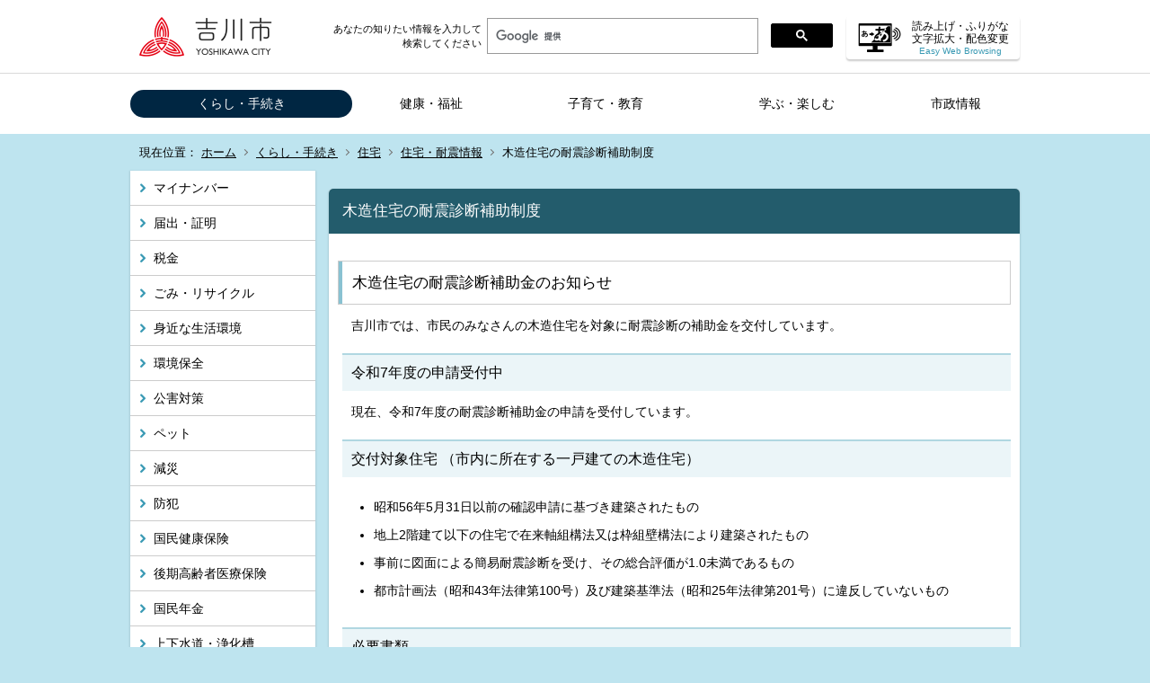

--- FILE ---
content_type: text/html;charset=UTF-8
request_url: https://www.city.yoshikawa.saitama.jp/index.cfm/23,11053,230,917,html
body_size: 24327
content:
<!DOCTYPE html>
<html lang="ja">
<head>

		<!-- Google Tag Manager -->
		<script>(function(w,d,s,l,i){w[l]=w[l]||[];w[l].push({'gtm.start':
		new Date().getTime(),event:'gtm.js'});var f=d.getElementsByTagName(s)[0],
		j=d.createElement(s),dl=l!='dataLayer'?'&l='+l:'';j.async=true;j.src=
		'https://www.googletagmanager.com/gtm.js?id='+i+dl;f.parentNode.insertBefore(j,f);
		})(window,document,'script','dataLayer','GTM-56GCXRP');</script>
		<!-- End Google Tag Manager -->
		
<meta http-equiv="x-ua-compatible" content="IE=edge">
<meta http-equiv="Content-Type" content="text/html; charset=UTF-8">
<meta http-equiv="Content-Script-Type" content="text/javascript">
<meta http-equiv="Content-Style-Type" content="text/css">
<meta name="viewport" content="width=device-width">


<script type="text/javascript" src="/designs/yoshikawa_home/js/jquery-2.2.0.min.js"></script>
<script type="text/javascript" src="/designs/yoshikawa_home/js/slick.js"></script>
<script type="text/javascript" src="/designs/yoshikawa_home/js/share.js"></script>
<script id="pt_loader" src="//ewb-c.infocreate.co.jp/ewbc/ptspk_loader.js?siteId=057_city_yoshikawa" async defer></script> 
<link rel="apple-touch-icon" size="152x152" href="/designs/yoshikawa_home/images/apple-touch-icon.png">

<!--[if lt IE 9]>
<script type="text/javascript" src="/designs/yoshikawa_home/html5.js"></script>
<style type="text/css">
article,aside,canvas,details,figcaption,figure,footer,header,hgroup,menu,nav,section,summary {display:block;}
</style>
<![endif]-->

<link id="cssMain" rel="stylesheet" type="text/css" href="/designs/yoshikawa_home/group.css" media="screen,print,projection,tv">

<link rel="shortcut icon" href="/designs/yoshikawa_home/favicon.ico">

<script type="text/javascript" src="/designs/yoshikawa_home/functions.js"></script>

<title>木造住宅の耐震診断補助制度 - 吉川市公式ホームページ</title>
<meta name="copyright" content="Copyright 2026 吉川市公式ホームページ">
<meta name="author" content=" 吉川市公式ホームページ">
<meta name="description" content=" ">
<meta name="keywords" content=" ">


	<meta property="og:site_name" content="吉川市公式ホームページ">
	<meta property="og:title" content="木造住宅の耐震診断補助制度 - 吉川市公式ホームページ">
	<meta property="og:description" content=" ">
	
			
			<meta property="og:url" content="https%3A%2F%2Fwww.city.yoshikawa.saitama.jp%2Findex.cfm%2F23%2C11053%2C230%2C917%2Chtml">
			<meta property="og:type" content="article">
		
	<meta property="og:image" content="https://www.city.yoshikawa.saitama.jp/images/og_image.png">


<link rel="stylesheet" type="text/css" href="/images/template/template.css">
<script type="text/javascript" src="/common/testemail.js"></script>
<link rel="alternate" type="application/rss+xml" title="吉川市公式ホームページ 新着情報" href="/rss.xml"> 
<script>
	(function(i,s,o,g,r,a,m){i['GoogleAnalyticsObject']=r;i[r]=i[r]||function(){
	(i[r].q=i[r].q||[]).push(arguments)},i[r].l=1*new Date();a=s.createElement(o),
	m=s.getElementsByTagName(o)[0];a.async=1;a.src=g;m.parentNode.insertBefore(a,m)
	})(window,document,'script','//www.google-analytics.com/analytics.js','ga');
	ga('create', 'UA-5699599-1', 'auto');
	ga('send', 'pageview');
</script>
<script type="text/javascript">
	var _gaq = _gaq || [];
	_gaq.push(['_setAccount', 'UA-5699599-1']);
	_gaq.push(['_trackPageview']);
	(function() {
		var ga = document.createElement('script'); ga.type = 'text/javascript'; ga.async = true;
		ga.src = ('https:' == document.location.protocol ? 'https://ssl' : 'http://www') + '.google-analytics.com/ga.js';
		var s = document.getElementsByTagName('script')[0]; s.parentNode.insertBefore(ga, s);
	})();
</script>
<script type="text/javascript">
	function recordOutboundLink(link, category, action) {
		try {
			_gaq.push(['_trackEvent', category , action ]);
			setTimeout('document.location = "' + link.href + '"', 100);
		}catch(err){}
	}
</script>
				
</head>
<body id="PageBody">

		<!-- Google Tag Manager (noscript) -->
		<noscript><iframe src="https://www.googletagmanager.com/ns.html?id=GTM-56GCXRP" height="0" width="0" style="display:none;visibility:hidden"></iframe></noscript>
		<!-- End Google Tag Manager (noscript) -->
		

<div id="pageSkip">
    <a href="#Main">本文へ移動</a>
</div>



<div class="headerArea" id="page_top">
<header>
	<div class="headerInner">
	<a name="page_top"><img src="/images/shim.gif" width="1" height="1" alt="ページの先頭です" title="ページの先頭です" class="voicenavi"></a>
	
	<div id="DynamicHeader"> <div id="SearchForm">
<p>あなたの知りたい情報を入力して<br>
検索してください</p>
<script>
  (function() {
    var cx = '002035249142960368897:iugo9uy_xhm';
    var gcse = document.createElement('script');
    gcse.type = 'text/javascript';
    gcse.async = true;
    gcse.src = (document.location.protocol == 'https:' ? 'https:' : 'http:') +
        '//www.google.com/cse/cse.js?cx=' + cx;
    var s = document.getElementsByTagName('script')[0];
    s.parentNode.insertBefore(gcse, s);
  })();
</script><gcse:searchbox-only></gcse:searchbox-only>

<p class="ewbNav"><a href="javascript:ptspkLoader('toggle')" id="pt_enable" title="やさしいブラウザ・クラウド版はこちらからご利用下さい">読み上げ・ふりがな<br>
文字拡大・配色変更<span>Easy Web Browsing</span></a></p>
</div> 
		</div><!-- /DynamicHeader -->
	

	
	<div id="SiteTitle">
		<h1 id="TitleArea"><a href="/index.cfm/1,html" title="ホーム"><img src="/designs/yoshikawa_home/images/logo.png" alt="ホーム" id="TitleImage"></a><span class="invisible">吉川市公式ホームページ</span></h1> 
		
		
	</div>
	</div>

	
	
			
			<div id="GlobalNavigation">
				
				
				<nav id="globalPrimaryMenu">
					<h2 class="invisible">Group NAV</h2>
					<ul class="globalPrimaryMenu">
					<li class="globalPrimaryMenu" id="grp1"><a href="/index.cfm/1,html" title="埼玉県吉川市の公式ホームページです。くらし・手続き、健康・福祉、子育て・教育、学ぶ・楽しむ、市政情報などの情報を発信しています。" class="globalPrimaryMenu" lang="ja">ホーム</a></li> <li class="globalPrimaryMenu" id="grp23"><a href="/index.cfm/23,html" title="埼玉県吉川市の公式ホームページです。くらし・手続き、健康・福祉、子育て・教育、学ぶ・楽しむ、市政情報などの情報を発信しています。" class="globalPrimaryMenuSelected" lang="ja">くらし・手続き</a></li> <li class="globalPrimaryMenu" id="grp24"><a href="/index.cfm/24,html" title="埼玉県吉川市の公式ホームページです。くらし・手続き、健康・福祉、子育て・教育、学ぶ・楽しむ、市政情報などの情報を発信しています。" class="globalPrimaryMenu" lang="ja">健康・福祉</a></li> <li class="globalPrimaryMenu" id="grp25"><a href="/index.cfm/25,html" title="埼玉県吉川市の公式ホームページです。くらし・手続き、健康・福祉、子育て・教育、学ぶ・楽しむ、市政情報などの情報を発信しています。" class="globalPrimaryMenu" lang="ja">子育て・教育</a></li> <li class="globalPrimaryMenu" id="grp26"><a href="/index.cfm/26,html" title="埼玉県吉川市の公式ホームページです。くらし・手続き、健康・福祉、子育て・教育、学ぶ・楽しむ、市政情報などの情報を発信しています。" class="globalPrimaryMenu" lang="ja">学ぶ・楽しむ</a></li> <li class="globalPrimaryMenu" id="grp27"><a href="/index.cfm/27,html" title="埼玉県吉川市の公式ホームページです。くらし・手続き、健康・福祉、子育て・教育、学ぶ・楽しむ、市政情報などの情報を発信しています。" class="globalPrimaryMenu" lang="ja">市政情報</a></li> 
					</ul>
				</nav>
				
		
			</div>
		
		
		<div class="BreadCrumbListWrapper">
		
			
			<div id="BreadCrumbList">
				
				<nav class="BreadCrumbList">
					<h2 class="invisible">BreadCrumb</h2>
					<div id="drillmenuprefix">現在位置：</div> 
					
					<ul>
		
						<li><a href="/index.cfm/1,html">ホーム</a></li>
					
					<li><a href="/index.cfm/23,html">くらし・手続き</a></li>
				
						<li><a href="/index.cfm/23,0,230,html">住宅</a></li>
					
						<li><a href="/index.cfm/23,0,230,917,html">住宅・耐震情報</a></li>
					
			<li class="current">木造住宅の耐震診断補助制度</li>
		
					</ul>
				</nav>
			</div>
		
		</div>
	
</header>
</div>



<div class="MainWrapper">

	
	
			
			<div id="Left">
				
				
			<div id="LocalNavigation">
		
			
			<nav>
				<h2 class="invisible">くらし・手続き</h2> 
			
		<ul class="localPrimaryMenu">
	
						<li class="localPrimaryMenu" id="cat218">
							
								<a href="/index.cfm/23,0,218,html"  class="categoryMenu">マイナンバー</a>
							
						</li>
					
						<li class="localPrimaryMenu" id="cat118">
							
								<a href="/index.cfm/23,0,118,html"  class="categoryMenu">届出・証明</a>
							
						</li>
					
						<li class="localPrimaryMenu" id="cat119">
							
								<a href="/index.cfm/23,0,119,html"  class="categoryMenu">税金</a>
							
						</li>
					
						<li class="localPrimaryMenu" id="cat121">
							
								<a href="/index.cfm/23,0,121,html"  class="categoryMenu">ごみ・リサイクル</a>
							
						</li>
					
						<li class="localPrimaryMenu" id="cat261">
							
								<a href="/index.cfm/23,0,261,html"  class="categoryMenu">身近な生活環境</a>
							
						</li>
					
						<li class="localPrimaryMenu" id="cat122">
							
								<a href="/index.cfm/23,0,122,html"  class="categoryMenu">環境保全</a>
							
						</li>
					
						<li class="localPrimaryMenu" id="cat262">
							
								<a href="/index.cfm/23,0,262,html"  class="categoryMenu">公害対策</a>
							
						</li>
					
						<li class="localPrimaryMenu" id="cat263">
							
								<a href="/index.cfm/23,0,263,html"  class="categoryMenu">ペット</a>
							
						</li>
					
						<li class="localPrimaryMenu" id="cat124">
							
								<a href="/index.cfm/23,0,124,html"  class="categoryMenu">減災</a>
							
						</li>
					
						<li class="localPrimaryMenu" id="cat272">
							
								<a href="/index.cfm/23,0,272,html"  class="categoryMenu">防犯</a>
							
						</li>
					
						<li class="localPrimaryMenu" id="cat120">
							
								<a href="/index.cfm/23,0,120,html"  class="categoryMenu">国民健康保険</a>
							
						</li>
					
						<li class="localPrimaryMenu" id="cat228">
							
								<a href="/index.cfm/23,0,228,html"  class="categoryMenu">後期高齢者医療保険</a>
							
						</li>
					
						<li class="localPrimaryMenu" id="cat229">
							
								<a href="/index.cfm/23,0,229,html"  class="categoryMenu">国民年金</a>
							
						</li>
					
						<li class="localPrimaryMenu" id="cat123">
							
								<a href="/index.cfm/23,0,123,html"  class="categoryMenu">上下水道・浄化槽</a>
							
						</li>
					
						<li class="localPrimaryMenu" id="cat230">
							
								<a href="/index.cfm/23,0,230,html"  class="categoryMenuSelected">住宅</a>
							
						</li>
					
						<li class="localPrimaryMenu" id="cat128">
							
								<a href="/index.cfm/23,0,128,html"  class="categoryMenu">交通</a>
							
						</li>
					
						<li class="localPrimaryMenu" id="cat231">
							
								<a href="/index.cfm/23,0,231,html"  class="categoryMenu">公園緑地</a>
							
						</li>
					
						<li class="localPrimaryMenu" id="cat131">
							
								<a href="/index.cfm/23,0,131,html"  class="categoryMenu">市民相談</a>
							
						</li>
					
						<li class="localPrimaryMenu" id="cat130">
							
								<a href="/index.cfm/23,0,130,html"  class="categoryMenu">消費生活</a>
							
						</li>
					
						<li class="localPrimaryMenu" id="cat129">
							
								<a href="/index.cfm/23,0,129,html"  class="categoryMenu">産業振興</a>
							
						</li>
					
						<li class="localPrimaryMenu" id="cat232">
							
								<a href="/index.cfm/23,0,232,html"  class="categoryMenu">勤労者・中小企業</a>
							
						</li>
					
						<li class="localPrimaryMenu" id="cat234">
							
								<a href="/index.cfm/23,0,234,html"  class="categoryMenu">農業振興</a>
							
						</li>
					
						<li class="localPrimaryMenu" id="cat132">
							
								<a href="/index.cfm/23,0,132,html"  class="categoryMenu">申請書のダウンロード</a>
							
						</li>
					
						<li class="localPrimaryMenu" id="cat245">
							
								<a href="/index.cfm/23,0,245,html"  class="categoryMenu">このグループに関連する施策・計画</a>
							
						</li>
					
						<li class="localPrimaryMenu" id="cat125">
							
								<a href="/index.cfm/23,0,125,html"  class="categoryMenu">東日本大震災に関する防災情報</a>
							
						</li>
					
		</ul>
		
		</nav>
		</div> 
				
			</div>
		
	

	
	<div id="Main">
		
		
		<div class="pageTopOption">
			
			<a href="javascript:window.print();" title="印刷 - 木造住宅の耐震診断補助制度">
				<img src="/designs/yoshikawa_home/images/print.gif" align="middle" alt="印刷 - 木造住宅の耐震診断補助制度" border="0">
				
			</a>
		</div>
	

			
			<div class="content">
					
					<section>
				
				<!-- Title -->
					
					<h2 class="titleOfContent">
						木造住宅の耐震診断補助制度 
					</h2>
					
				
				
				
				<div class="contentBodyBox"><div class="contentBody">
					<h3>木造住宅の耐震診断補助金のお知らせ</h3>

<p>吉川市では、市民のみなさんの木造住宅を対象に耐震診断の補助金を交付しています。</p>

<h4>令和7年度の申請受付中</h4>

<p>現在、令和7年度の耐震診断補助金の申請を受付しています。</p>

<h4>交付対象住宅 （市内に所在する一戸建ての木造住宅）</h4>

<ul>
	<li>昭和56年5月31日以前の確認申請に基づき建築されたもの</li>
	<li>地上2階建て以下の住宅で在来軸組構法又は枠組壁構法により建築されたもの</li>
	<li>事前に図面による簡易耐震診断を受け、その総合評価が1.0未満であるもの</li>
	<li>都市計画法（昭和43年法律第100号）及び建築基準法（昭和25年法律第201号）に違反していないもの</li>
</ul>

<h4>必要書類</h4>

<ul>
	<li>所有証明書類</li>
	<li>建築年証明書類</li>
	<li>案内図</li>
	<li>耐震診断見積書</li>
</ul>

<h4>補助金の額</h4>

<p>住宅一棟につき耐震診断に要した費用の3分の2以内とし、6万5千円が限度となります。</p>

<p>なお、交付金額の一部に、国土交通省の補助金を利用しています。</p>

<ul>
	<li><a href="/index.cfm/23,11053,c,html/11053/20130521-121557.pdf" title="吉川市木造住宅耐震診断補助金交付規則 [202KB pdfファイル]"><img alt="" border="0" src="/images/icons/pdf.gif" ></a><a href="/index.cfm/23,11053,c,html/11053/20220612-111221.pdf" title="吉川市木造住宅耐震診断補助金交付規則[ 148 KB pdfファイル]">吉川市木造住宅耐震診断補助金交付規則[ 148 KB pdfファイル]</a>&nbsp;</li>
	<li><a href="/index.cfm/23,11053,c,html/11053/20180601-140840.doc" title="吉川市木造住宅耐震診断補助金交付規則様式 [53KB docファイル]"><img alt="" border="0" src="/images/icons/doc.gif" ></a><a href="/index.cfm/23,11053,c,html/11053/20220613-103949.docx" title="吉川市木造住宅耐震診断補助金交付規則様式 [ 21 KB docxファイル]">吉川市木造住宅耐震診断補助金交付規則様式 [ 21 KB docxファイル]</a>&nbsp;</li>
	<li><a href="/index.cfm/23,11053,c,html/11053/20180601-141048.pdf" title="吉川市木造住宅耐震診断補助金交付規則葬式 [157KB pdfファイル]"><img alt="" border="0" src="/images/icons/pdf.gif" ></a><a href="/index.cfm/23,11053,c,html/11053/20220613-104120.pdf" title="吉川市木造住宅耐震診断補助金交付規則様式[ 112 KB pdfファイル]">吉川市木造住宅耐震診断補助金交付規則様式[ 112 KB pdfファイル]</a>&nbsp;</li>
</ul>

<p>&nbsp;</p>

<p class="npdf">PDFファイルをご覧いただくには、「<ruby>Adobe Acrobat Reader<rp>(</rp><rt>アドビ アクロバットリーダー</rt><rp>)</rp></ruby>」が必要です。お持ちでない方はアドビ株式会社のホームページからダウンロード（無料）してください。<br>
<a href="https://get.adobe.com/jp/reader/" title="GET Adobe Acrobat Reader"><img alt="" src="/images/template/8/Adobe_Acrobat_Reader.png" style="width: 158px; height: 39px;" ></a><br>
<a href="https://get.adobe.com/jp/reader/" title="Adobe Acrobat Readerのダウンロード">Adobe Acrobat Readerのダウンロード</a>（外部リンク）</p> 
					<div class="contentFooter">
						<h5>開発建築課 建築指導担当</h5>

<p>吉川市きよみ野一丁目1番地（郵便番号342-8501）<br>
市役所庁舎2階</p>

<p>電話：048-982-9885（直通）<br>
ファクス：048‐981‐5392</p>

<p><a href="&#109;&#x61;&#105;&#108;&#116;&#x6f;&#x3a;&#116;&#x6f;&#x73;&#104;&#105;k&#101;&#105;2&#64;c&#105;&#116;&#x79;&#x2e;&#x79;&#x6f;&#x73;&#104;&#105;k&#x61;&#x77;&#x61;&#x2e;&#x73;&#x61;&#105;&#116;&#x61;&#109;&#x61;&#x2e;j&#x70;?&#x73;&#x75;&#98;j&#101;c&#116;=%E3%80%90%E5%95%8F%E3%81%84%E5%90%88%E3%82%8F%E3%81%9B%E3%80%91&&#98;&#x6f;&#100;&#x79;=%E4%BB%A5%E4%B8%8B%E3%81%AE%E5%86%85%E5%AE%B9%E3%81%AB%E3%81%A4%E3%81%84%E3%81%A6%E3%80%81%E3%81%94%E5%85%A5%E5%8A%9B%E3%82%92%E3%81%8A%E9%A1%98%E3%81%84%E3%81%84%E3%81%9F%E3%81%97%E3%81%BE%E3%81%99%E3%80%82%0A%EF%BC%91%EF%BC%8E%E3%81%8A%E5%90%8D%E5%89%8D%E3%80%90%E3%80%80%E3%80%80%E3%80%80%E3%80%80%E3%80%80%E3%80%91%0A%EF%BC%92%EF%BC%8E%E3%81%94%E4%BD%8F%E6%89%80%E3%80%90%E3%80%80%E3%80%80%E3%80%80%E3%80%80%E3%80%80%E3%80%91%0A%EF%BC%93%EF%BC%8E%E9%9B%BB%E8%A9%B1%E7%95%AA%E5%8F%B7%E3%80%90%E3%80%80%E3%80%80%E3%80%80%E3%80%80%E3%80%80%E3%80%91%0A%E2%80%BB%E3%81%8A%E5%95%8F%E3%81%84%E5%90%88%E3%82%8F%E3%81%9B%E3%81%84%E3%81%9F%E3%81%A0%E3%81%84%E3%81%9F%E5%86%85%E5%AE%B9%E3%81%AB%E3%81%A4%E3%81%84%E3%81%A6%E3%81%AE%E3%81%94%E7%A2%BA%E8%AA%8D%E3%82%84%E3%80%81%E3%81%94%E5%9B%9E%E7%AD%94%E3%82%92%E3%81%8A%E9%9B%BB%E8%A9%B1%E3%81%A7%E3%81%95%E3%81%9B%E3%81%A6%E3%81%84%E3%81%9F%E3%81%A0%E3%81%8F%E5%A0%B4%E5%90%88%E3%81%8C%E3%81%94%E3%81%96%E3%81%84%E3%81%BE%E3%81%99%E3%80%82%0A%E3%83%BC%E3%83%BC%E3%83%BC%E3%83%BC%E3%83%BC%E3%83%BC%E3%83%BC%E3%83%BC%E3%83%BC%E3%83%BC%E3%83%BC%E3%83%BC%E3%83%BC%E3%83%BC%E3%83%BC%E3%83%BC%E3%83%BC%E3%83%BC%E3%83%BC%E3%83%BC%E3%83%BC%E3%83%BC%E3%83%BC%E3%83%BC%E3%83%BC%E3%83%BC%E3%83%BC%E3%83%BC%E3%83%BC%E3%83%BC%0A%E3%80%90%E5%95%8F%E3%81%84%E5%90%88%E3%82%8F%E3%81%9B%E5%86%85%E5%AE%B9%E3%80%91%EF%BC%88%E2%86%93%E4%BB%A5%E4%B8%8B%E3%81%AB%E5%85%A5%E5%8A%9B%E3%81%97%E3%81%A6%E3%81%8F%E3%81%A0%E3%81%95%E3%81%84%EF%BC%89">メールでのお問い合わせ</a></p>
					</div>
				
				</div></div>
				
				
						<div class="contentDate">
								
								<span class="contentDatePublished">登録日:&nbsp;<time datetime="2009-04-20">2009年4月20日</time></span> <span class="contentDateSeparater">&nbsp;/&nbsp;</span> <span class="contentDateUpdated">更新日:&nbsp;<time datetime="2025-06-04">2025年6月4日</time></span>
								
						</div>
					
					
					</section>
			</div>
		
<div class="pageBottomOption">
	
			<a href="javascript:window.print();" title="印刷 - 木造住宅の耐震診断補助制度">
				<img src="/designs/yoshikawa_home/images/print.gif" align="middle" alt="印刷 - 木造住宅の耐震診断補助制度" border="0">
				
			</a>
		
			<a href="javascript:history.back()" title="戻る">
				<img src="/designs/yoshikawa_home/images/back.gif" align="middle" alt="戻る" border="0">
				
			</a>
		
			<a href="#page_top">
				<img src="/designs/yoshikawa_home/images/up.gif" align="middle" alt="ページの先頭" border="0">
				
			</a>
		
</div>



<div class="contextPages">
		
		<div class="contextPagesTitle">
			このカテゴリー内の他のページ
		</div>
		
	<ol class="contextPagesList">
		
					<li>
						
							<a href="/index.cfm/23,200,230,917,html" >
								木造住宅簡易耐震診断
							</a>
						
					</li>
				
					<li class="current">木造住宅の耐震診断補助制度</li>
				
					<li>
						
							<a href="/index.cfm/23,25080,230,917,html" >
								木造住宅の耐震改修補助制度
							</a>
						
					</li>
				
					<li>
						
							<a href="/index.cfm/23,67304,230,917,html" >
								ブロック塀などの安全対策
							</a>
						
					</li>
				
					<li>
						
							<a href="/index.cfm/23,11580,230,917,html" >
								長期優良住宅建築等計画の認定
							</a>
						
					</li>
				
					<li>
						
							<a href="/index.cfm/23,36377,230,917,html" >
								低炭素建築物新築等計画の認定
							</a>
						
					</li>
				
					<li>
						
							<a href="/index.cfm/23,218,230,917,html" >
								住宅リフォーム検査
							</a>
						
					</li>
				
					<li>
						
							<a href="/index.cfm/23,115783,230,917,html" >
								吉川市建築物耐震改修促進計画(案)への意見募集：開発建築課
							</a>
						
					</li>
				
					<li>
						
							<a href="/index.cfm/23,109425,230,917,html" >
								マンション管理計画認定制度
							</a>
						
					</li>
				
					<li>
						
							<a href="/index.cfm/23,107958,230,917,html" >
								建築物省エネ法について
							</a>
						
					</li>
				
	</ol>
</div>

<!-- AssetNow ::: End page content -->

</div><!-- /id="Main"> -->




</div>



	<div class="footerArea">
		<footer>
			
		<nav id="SiteNavigation">
			<h2 class="invisible">Site Navigation</h2>
			<ul class="footer">
				
					<li><h2>吉川市公式ホームページ</h2></li>
					
							<li>
								
									<a href="/index.cfm/23,85931,2,html" >ウェブアクセシビリティ方針</a>
								
							</li>
						
					<li>
						
							<a href="/index.cfm?sitemap=23,11053,230,917,html">サイトマップ</a>
						
					</li>
				
						<li>
							
								<a href="/sections/">組織からさがす</a>
							
						</li>
					
			</ul>
		</nav>
		<div id="DynamicFooter"> <div class="sitelinksWrap">
<div class="sitelinksWrapInner">
<h2>　企業広告</h2>

<p><a href="/index.cfm/33,489,247,1,html">バナー広告の掲載について</a><br>
広告内容は市が保証するものではありません。</p>

<ul>
	<li><a href="https://nikkoudou-kottou.com/?page=formal"><img alt="バナー広告　株式会社IZA" src="/images/content/68969/20241224-113239.gif" style="width: 120px; height: 60px;" ></a></li>
	<li><a href="https://webc.sjc.ne.jp/yoshikawa/" title="シルバー人材センター会員募集"><img alt="シルバー人材センター会員募集" src="/images/content/68969/60_120_banner_As1.gif" style="width: 120px; height: 60px;" ></a></li>
	<li><a href="/index.cfm/33,489,247,1,html"><img alt="バナー広告　広告募集中" src="/images/content/68969/banner.png" style="width: 120px; height: 60px;" ></a></li>
	<li><a href="/index.cfm/33,489,247,1,html"><img alt="バナー広告　広告募集中" src="/images/content/68969/banner.png" style="width: 120px; height: 60px;" ></a></li>
	<li><a href="/index.cfm/33,489,247,1,html"><img alt="バナー広告　広告募集中" src="/images/content/68969/banner.png" style="width: 120px; height: 60px;" ></a></li>
</ul>
</div>
</div> <div class="FooterAddressWrap">
<div class="FooterAddress">
<h2>吉川市役所</h2>

<p>郵便番号342-8501 埼玉県吉川市きよみ野一丁目1番地<br>
電話：048-982-5111(代表)　ファクス：048-981-5392</p>

<p><a class="maplink" href="/index.cfm/27,733,172,html">市役所への交通案内</a></p>
</div>

<div class="ft_time">
<p>開庁日時：月曜日から金曜日の(年末年始、祝日を除く) 午前8時30分から午後5時まで</p>

<p>法人番号8000020112437</p>
</div>
</div> 
		</div><!-- /DynamicFooter -->
	
		</footer>
	</div>


</body>
</html>

--- FILE ---
content_type: application/javascript
request_url: https://www.city.yoshikawa.saitama.jp/designs/yoshikawa_home/functions.js
body_size: -106
content:
/* $Id: functions.js 946 2012-12-18 10:42:38Z kawata $ */